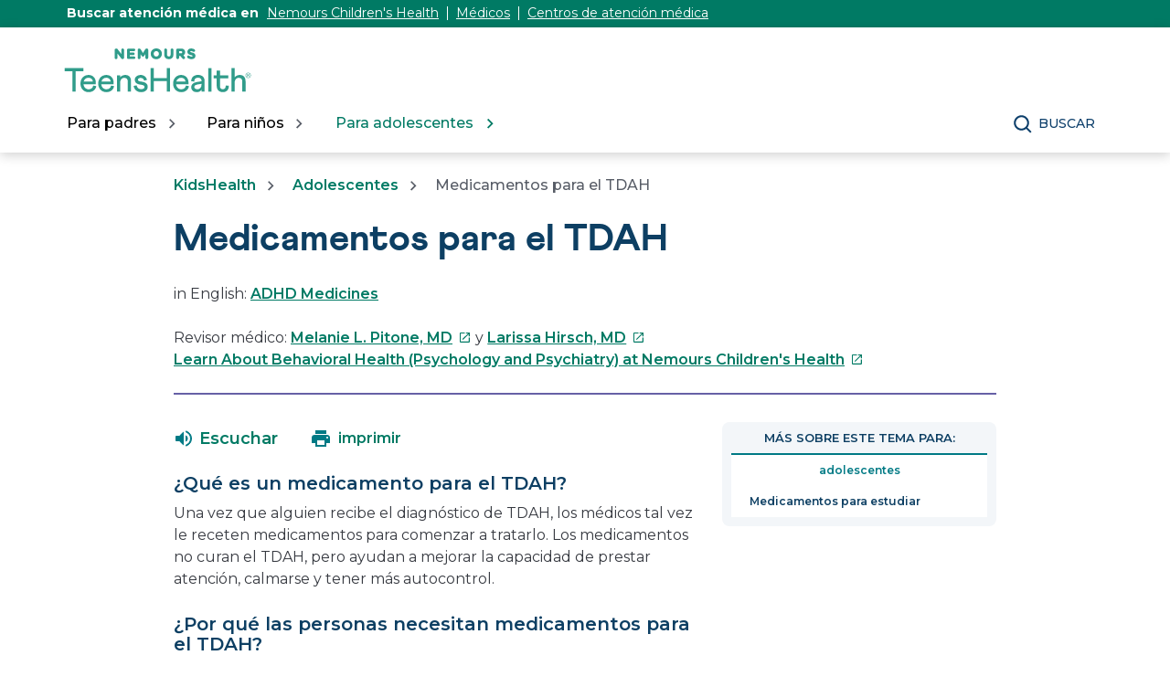

--- FILE ---
content_type: text/html;charset=utf-8
request_url: https://kidshealth.org/es/teens/ritalin.html
body_size: 13941
content:

<!DOCTYPE HTML>

<html lang="es">
    <head>
  
    <!-- Google Fonts -->
    <link rel="preconnect" href="https://fonts.googleapis.com"/>
    <link rel="preconnect" href="https://fonts.gstatic.com" crossorigin/>
    <link href="https://fonts.googleapis.com/css2?family=Montserrat:wght@400;500;600;700&display=swap" rel="stylesheet"/>
    <!-- End Google Fonts -->
    
    
        <script>
            KHAdLanguage ="es";
            KHAdSection ="teen";
            KHAdSubCat = "alf_es_teens_learning";
            KHAdTitle ="medicamentosparaeltdah";
            KHCD = "neurology"; // clinical designation aspect
            KHPCD = "neurology-psychology"; // primary clinical designation aspect
            KHAge = "teen-thirteen-to-nineteen"; // age aspect
            KHGenre = "article"; // genre aspect
            KHPCAFull = "pca_es_teens_neurology"; // full gam tag for aspects
            licName = "KidsHealth";
        </script>
                
                <meta property="og:description" content="Los medicamentos no curan el TDAH, pero sí ayudan a aumentar la capacidad de una persona para prestar atención, tranquilizarse y tener más autocontrol. Este artículo para adolescentes tiene información sobre cómo ayudan los medicamentos para el TDAH."/>

        
        
            
            
            
				
				
				
				<meta property="og:title" content="Medicamentos para el TDAH (para Adolescentes)"/>
				
				
				
				
				
				<meta property="twitter:title" content="Medicamentos para el TDAH (para Adolescentes)"/>
				
                
				<meta property="og:image" content="https://kidshealth.org/content/dam/kidshealth/es/social/T_socialCard_small_es.png"/>
                <meta name="twitter:image" content="https://kidshealth.org/content/dam/kidshealth/es/social/T_socialCard_small_es.png"/>
            
        
            
                <meta property="og:image:type" content="image/png"/>
                <meta property="og:image:width" content="200"/>
                <meta property="og:image:height" content="200"/>
                <meta property="og:image:alt" content="Nemours KidsHealth"/>
                
                <meta name="twitter:card" content="summary"/>               
                <meta name="twitter:description" content="Los medicamentos no curan el TDAH, pero sí ayudan a aumentar la capacidad de una persona para prestar atención, tranquilizarse y tener más autocontrol. Este artículo para adolescentes tiene información sobre cómo ayudan los medicamentos para el TDAH."/>              
                <meta name="twitter:image:alt" content="Nemours KidsHealth"/>
        


        
    
        <!-- Adobe Analytics -->
        <script>
                window.digitalData = window.digitalData || {};
                window.digitalData = {
                    page : {
                        language:'spanish',
                        licensee:'Mothership',
                        pageType:'article',
                        section:'teens',
                        template:'standardTemplate',
                        title:'Medicamentos para el TDAH'
                    }
                };
        </script>
        <!-- End Adobe Analytics -->
    
    <!--/* Adobe Analytics Data Layer for Search Results is handled via search.js */ -->
    

    
        <script src="https://assets.adobedtm.com/60e564f16d33/ac808e2960eb/launch-9661e12d662b.min.js" async></script>
    
  <meta charset="UTF-8"/>
  <meta name="marcTag" content="standardPage/head.html"/>
  
  

  


  
    
    
	 
    
    

  
  <script type="text/javascript">
    window.rsConf = {general: {usePost: true}};
  </script>
  
  <meta name="template" content="standardTemplate"/>
  

  

       
          <meta name="section" content="teens"/>
          <meta name="language" content="spanish"/>
          <meta name="kh_content_type" content="article"/>
          <meta name="fusionDataSource" content="kidshealth"/>
          <meta name="kh_language" content="spanish"/>
          <meta name="kh_section" content="teens"/>
          <meta name="kh_licensee" content="Mothership"/>
		  <meta name="adcondition" content="adhd"/>
		  <meta name="hashID" content="e95b02f40b5e8871192ce7383921221c0a90b145"/>
          <meta name="site" content="MOTHERSHIP"/>
       

      
      
    <meta name="keywords" content="tdah, tda, adhd, add, trastorno, déficit, deficit, atención, atencion, hiperactividad, hiperactivo, hiperactiva, adolescentes, medicinas, medicametos, remedios, ritalina, concerta, daytrana, vyvance, focalin, adderall, dexadrine, kapvey, intuniv, strattera, drogas, estudio, estudiar, psicofármacos, psicofarmacos, mindfulness, conciencia, plena, meditación, meditacion, meditar"/>
    <meta name="description" content="Los medicamentos no curan el TDAH, pero sí ayudan a aumentar la capacidad de una persona para prestar atención, tranquilizarse y tener más autocontrol. Este artículo para adolescentes tiene información sobre cómo ayudan los medicamentos para el TDAH."/>
    <meta name="published_date" content="06/06/2025"/>       
    <meta name="notify" content="n"/>
    <meta name="created-date" content="06/06/2025 "/>
    <meta name="last-modified-date" content="06/06/2025 "/>
    <meta name="viewport" content="width=device-width, initial-scale=1.0"/>
       

    
    <meta name="kh:pageKeywords" content="tdah, tda, adhd, add, trastorno, déficit, deficit, atención, atencion, hiperactividad, hiperactivo, hiperactiva, adolescentes, medicinas, medicametos, remedios, ritalina, concerta, daytrana, vyvance, focalin, adderall, dexadrine, kapvey, intuniv, strattera, drogas, estudio, estudiar, psicofármacos, psicofarmacos, mindfulness, conciencia, plena, meditación, meditacion, meditar"/>
    <meta name="kh:pageDescription" content="Los medicamentos no curan el TDAH, pero sí ayudan a aumentar la capacidad de una persona para prestar atención, tranquilizarse y tener más autocontrol. Este artículo para adolescentes tiene información sobre cómo ayudan los medicamentos para el TDAH."/>
    
    <meta property="kh:pageTitle" content="Medicamentos para el TDAH"/>
    
    
    <meta name="allow-Search" content="true"/>
    <meta name="available-to-MotherShip" content=" true"/>
    <meta name="available-to-Licencesee" content="true"/>
    <meta name="availble-to-XML feed" content=" true"/>
    <meta name="allow-Web-Services" content="true"/>
    <meta name="Author"/>
    <meta name="Aspects"/>
    <meta name="Categories" content="kidshealth:categories/diseases-conditions/learning,kidshealth:categories/your-body/medical-care"/>
    <meta name="Last-Review-By"/>
    
    
    
    
<link rel="stylesheet" href="/etc.clientlibs/kidshealth/clientlibs/clientlib-base.css" type="text/css">
<link rel="stylesheet" href="/etc.clientlibs/kidshealth/clientlibs/clientlib-site.css" type="text/css">
<link rel="stylesheet" href="/etc.clientlibs/kidshealth/clientlibs/clientlib-common.css" type="text/css">
<script type="text/javascript" src="/etc.clientlibs/clientlibs/granite/jquery.js"></script>
<script type="text/javascript" src="/etc.clientlibs/clientlibs/granite/utils.js"></script>
<script type="text/javascript" src="/etc.clientlibs/clientlibs/granite/jquery/granite.js"></script>
<script type="text/javascript" src="/etc.clientlibs/kidshealth/clientlibs/clientlib-base.js"></script>
<script type="text/javascript" src="/etc.clientlibs/kidshealth/clientlibs/clientlibs-js-site.js"></script>




    
    
<script type="text/javascript" src="/etc.clientlibs/kidshealth/clientlibs/clientlib-js-common.js"></script>



    

    
    <link rel="icon" type="image/png" href="/content/dam/kh-reskin/favicon-2.png"/>
    
    
        
            
                
                    <meta property="og:url" content="https://kidshealth.org/es/teens/ritalin.html" x-cq-linkchecker="skip"/>
                    <link rel="canonical" href="https://kidshealth.org/es/teens/ritalin.html"/>
                
                    
                    
                        <link rel="alternate" hreflang="en" href="https://kidshealth.org/en/teens/ritalin.html"/>
                        <link rel="alternate" hreflang="es" href="https://kidshealth.org/es/teens/ritalin.html"/>
                    
                
            
            
            
            
            
        

    
      
        




    
    <script>
      var isEdit = "false";
    </script>
	
	
	
	<title>Medicamentos para el TDAH (para Adolescentes) | Nemours KidsHealth</title>
	
	
</head>

<body class=" mouseUser">

            <!--googleoff:all-->
<div id="skipnavigation"><a id="skippy" class="accessible" href="#thelou">[Skip to Content]</a></div>
<div id="kh-background-overlay" aria-hidden="true" tabindex="-1" style="display: none"> </div>

<div id="khMainContainer" class="standardPageContainer">
    
    
    




    
    
    <div class="header">
	
	
		<header id="kh-header">
			
			<!-- spanish version -->
			<div id="kh-eyebrow-container" class="spanishEyebrow">
				<div id="kh-eyebrow" class="container-width">
					<span>Buscar atención médica en </span>
					<span class="kh-eyebrow-links">
						<a href="https://www.nemours.org?external_id=RE2350835020600" aria-label="Este enlace se abre en una pestaña nueva" target="_blank" class="eb-es-l1">Nemours Children's Health</a>
						<span class="eyebrow-bar eb-es-s1" aria-hidden="true"></span>
						<a href="https://www.nemours.org/find-a-doctor.html?external_id=RE2350835020600" aria-label="Este enlace se abre en una pestaña nueva" target="_blank" class="eb-es-l2">Médicos</a>
						<span class="eyebrow-bar eb-es-s2" aria-hidden="true"></span>
						<a href="https://www.nemours.org/locations.html?external_id=RE2350835020600" aria-label="Este enlace se abre en una pestaña nueva" target="_blank" class="eb-es-l3">Centros de atención médica</a>
					</span>
			
				</div>
			</div>
			<div class="kh-header-container">
				<div id="kh-header-section" class="container-width">
					<div id="kh-header-row-1">
						<div id="kh-logo">
							<a href="/en/teens.html/" target="_self">
								 <img src="/content/dam/kidshealth/nemours-teenshealth-logo.svg" alt="Nemours® TeensHealth Logo"/> 
								
							</a>						
						</div>
						
							
						
						
					</div>
					<div id="kh-header-row-2">
						<nav aria-label="Main">
							<ul id="kh-topnav-tabs" class="kh-mobile-hidden kh-english">
								<li>
									<button id="kh-parents-tab" aria-expanded="false" data-title="Para padres" data-section="parents">
										<span class="kh-section-text">Para padres</span>
									</button>
								</li>
								<li>
									<button id="kh-kids-tab" aria-expanded="false" data-title="Para niños" data-section="kids">
										<span class="kh-section-text">Para niños</span>
									</button>
								</li>
								<li>
									<button id="kh-teens-tab" aria-expanded="false" data-title="Para adolescentes" data-section="teens">
										<span class="kh-section-text">Para adolescentes</span>
									</button>
								</li>
								
							</ul>
						</nav>
						<div id="kh-header-buttons">
							<div id="kh-search">
								<button type="button" data-expanded="false" id="kh-search-icon" class="ctg showOnDesktop">Buscar</button>
							</div>
							<div id="kh-mob-menu-toggle">
								<button data-expanded="false" id="kh-mob-icon" aria-expanded="false"><span class="hideOffScreen">Menu</span></button>
							</div>
						</div>
					</div>
					
					
				</div>
			</div>

			<div id="kh-mob-menu"><!-- note that these are also the desktop menu dropdowns but this container only comes into effect on mobile -->
				<div id="kh-mob-menu-top-row">
					<div id="kh-mob-logo">
						<a href="/en/teens.html/" target="_self">
							 <img src="/content/dam/kidshealth/nemours-teenshealth-logo.svg" alt="Nemours® TeensHealth Logo"/> 
							
						</a>
					</div>
					<div id="kh-mob-close">
						<button id="mob-menu-close">Close Menu</button> 
					</div>
				</div>
				<ul id="kh-mob-menu-buttons">
					<li>
						<button id="mob-butt-parents" aria-expanded="false" data-title="Para padres" data-section="parents">
							<span class="kh-section-text">Para padres</span>
						</button>
						
					</li>
					<li>
						<button id="mob-butt-kids" aria-expanded="false" data-title="Para niños" data-section="kids">
							<span class="kh-section-text">Para niños</span>
						</button>
					</li>
					<li>
						<button id="mob-butt-teens" aria-expanded="false" data-title="Para adolescentes" data-section="teens">
							<span class="kh-section-text">Para adolescentes</span>
						</button>
					</li>
					
					
						
					
					<div class="tabTrap" id="tabTrap_mm" tabindex="-1"></div>
				</ul>
				<div class="kh-section-subnav closedNav" id="kh-parents-subnav" data-section="parents">
					<div class="kh-section-subnav-inner container-width">
						<div class="kh-mob-back">
							<button id="parentsBack" data-section="parents">Volver</button>
						</div>
						<div class="kh-section-subnav-row1">
							<label for="parents-main-nav-list" class="desktop-label">Temas destacados</label>
							<label for="parents-main-nav-list" class="mobile-label">Para padres</label>
						</div>
						<div class="kh-section-subnav-row2">
							<div class="khsr2-left">
								<ul class="kh-subnav-lr" id="parents-main-nav-list">
									
									
										<li class="mob-nav-only"><a class="tertiary-link" href="/en/parents/" lang="en">Parents Home</a></li>
										<li class="mob-nav-only"><a href="/es/parents/">Sitio para padres</a></li>
									
									
										
											<li>
												<a href="/es/parents/general/"> Salud general</a>
											</li>
																			
									
										
											<li>
												<a href="/es/parents/growth/">Crecimiento y desarrollo</a>
											</li>
																			
									
										
											<li>
												<a href="/es/parents/infections/">Infecciones</a>
											</li>
																			
									
										
											<li>
												<a href="/es/parents/medical/">Enfermedades y afecciones</a>
											</li>
																			
									
										
											<li>
												<a href="/es/parents/pregnancy-newborn/">Embarazo y bebé</a>
											</li>
																			
									
										
											<li>
												<a href="/es/parents/nutrition-center/">Nutrición y ejercicio físico</a>
											</li>
																			
									
										
											<li>
												<a href="/es/parents/emotions/">Emociones y conducta</a>
											</li>
																			
									
										
											<li>
												<a href="/es/parents/positive/">Escuela y vida familiar</a>
											</li>
																			
									
										
											<li>
												<a href="/es/parents/firstaid-safe/">Primeros auxilios y seguridad</a>
											</li>
																			
									
										
											<li>
												<a href="/es/parents/system/">Médicos y hospitales</a>
											</li>
																			
									
										
											<li>
												<a href="/es/parents/videos/">Videos</a>
											</li>
																			
									
										
											<li>
												<a href="/es/parents/play-learn-center/">Jugar y aprender</a>
											</li>
																			
									
									<li class="mob-nav-only"><a class="tertiary-link" href="/es/parents/all-categories.html">Buscar por temas</a></li>
									<li class="mob-nav-only"><a class="tertiary-link" href="/es/parents/centers/center.html">Centros de información</a></li>
								</ul>
							</div>
							<div class="khsr2-right">
								<a href="/es/parents/worrying.html">
									<span class="khsr2-r-c1"><img src="/content/dam/kidshealth/menu-promo-daughter-hugging-dad.jpeg"/></span>
									<span class="khsr2-r-c2">
										<span class="khsr2-2-c2-heading">Cuando los niños se preocupan, los padres pueden servir de apoyo emocional.</span>
										<span class="khsr2-r-c2-r1"></span>
										<span class="khsr2-r-c2-r2 tertiary-link-partial">He aquí cómo hacerlo</span>
									</span>
								</a>
							</div>
						</div>
						<div class="kh-section-subnav-row3 desk-nav-only">
							<div class="khsr3-left">
								<ul>
									<li><a class="tertiary-link" href="/en/parents/">Parents Home</a></li>
									<li><a class="tertiary-link" href="/es/parents/" lang="es">Sitio para padres</a></li>
									<li><a class="tertiary-link" href="/es/parents/all-categories.html">Buscar por temas</a></li>
									<li><a class="tertiary-link" href="/es/parents/centers/center.html">Centros de información</a></li>
								</ul>
							</div>
							<div class="khsr3-right">
								<div class="tabTrap" id="tabTrap_parents" tabindex="-1"></div>
							</div>
						</div>
					</div>
				</div>
				<div class="kh-section-subnav closedNav" id="kh-kids-subnav" data-section="kids">
					<div class="kh-section-subnav-inner container-width">
						<div class="kh-mob-back">
							<button id="kidsBack" data-section="kids">Volver</button>
						</div>
						<div class="kh-section-subnav-row1">
							<label for="kids-main-nav-list" class="desktop-label">Temas destacados</label>
							<label for="kids-main-nav-list" class="mobile-label">Para niños</label>
						</div>
						<div class="kh-section-subnav-row2">
							<div class="khsr2-left">
								<ul class="kh-subnav-lr" id="kids-main-nav-list">
									
									
										<li class="mob-nav-only"><a class="tertiary-link" href="/en/kids/" lang="en">Kids Home</a></li>
										<li class="mob-nav-only"><a href="/es/kids/">Sitio para niños</a></li>
									
									
										<li>
											
											
												<a href="/es/kids/htbw/">Cómo funciona tu cuerpo</a>
											
										</li>
									
										<li>
											
											
												<a href="/es/kids/grow/">Pubertad y crecimiento</a>
											
										</li>
									
										<li>
											
											
												<a href="/es/kids/stay-healthy/">Mantenerse sano</a>
											
										</li>
									
										<li>
											
											
												<a href="/es/kids/watch/">Mantenerse a salvo</a>
											
										</li>
									
										<li>
											
											
												<a href="/es/kids/health-problems/">Problemas de salud</a>
											
										</li>
									
										<li>
											
											
												<a href="/es/kids/ill-injure/">Enfermedades y lesiones</a>
											
										</li>
									
										<li>
											
											
												<a href="/es/kids/stress-center/">Centro de reducción del estrés</a>
											
										</li>
									
										<li>
											
											
												<a href="/es/kids/feel-better/">Gente, lugares y cosas que ayudan</a>
											
										</li>
									
										<li>
											
											
												<a href="/es/kids/feeling/">Sentimientos</a>
											
										</li>
									
										<li>
											
											
												<a href="/es/kids/talk/">Preguntas y respuestas</a>
											
										</li>
									
										<li>
											
											
												<a href="/es/kids/videos/">Videos</a>
											
										</li>
									
									<li class="mob-nav-only"><a class="tertiary-link" href="/es/kids/all-categories.html">Buscar por temas</a></li>
									<li class="mob-nav-only"><a class="tertiary-link" href="/es/kids/centers/center.html">Centros de información</a></li>	
								</ul>
							</div>
							<div class="khsr2-right">
								<a href="/es/kids/5-steps.html">
									<span class="khsr2-r-c1"><img src="/content/dam/kidshealth/menu-promo-kid-meditation.jpeg"/></span>
									<span class="khsr2-r-c2">
										<span class="khsr2-2-c2-heading">Hay cosas que te pueden ayudar a superar los momentos estresantes.</span>
										<span class="khsr2-r-c2-r1"></span>
										<span class="khsr2-r-c2-r2 tertiary-link-partial">Descubre cuáles son</span>
									</span>
								</a>
							</div>
						</div>
						<div class="kh-section-subnav-row3 desk-nav-only">
							<div class="khsr3-left">
								<ul>
									<li><a class="tertiary-link" href="/en/kids/">Kids Home</a></li>
									<li><a class="tertiary-link" href="/es/kids/" lang="es">Sitio para niños</a></li>
									<li><a class="tertiary-link" href="/es/kids/all-categories.html">Buscar por temas</a></li>
									<li><a class="tertiary-link" href="/es/kids/centers/center.html">Centros de información</a></li>
								</ul>
							</div>
							<div class="khsr3-right">
								<div class="tabTrap" id="tabTrap_kids" tabindex="-1"></div>
							</div>
						</div>
					</div>
				</div>
				<div class="kh-section-subnav closedNav" id="kh-teens-subnav" data-section="teens">
					<div class="kh-section-subnav-inner container-width">
						<div class="kh-mob-back">
							<button id="teensBack" data-section="teens">Volver</button>
						</div>
						<div class="kh-section-subnav-row1">
							<label for="teens-main-nav-list" class="desktop-label">Temas destacados</label>
							<label for="teens-main-nav-list" class="mobile-label">Para adolescentes</label>
						</div>
						<div class="kh-section-subnav-row2">
							<div class="khsr2-left">
								<ul class="kh-subnav-lr" id="teens-main-nav-list">
									
									
										<li class="mob-nav-only"><a class="tertiary-link" href="/en/teens/" lang="en">Teens Home</a></li>
										<li class="mob-nav-only"><a href="/es/teens/">Sitio para adolescentes</a></li>
																
									
										<li>
											
											
												<a href="/es/teens/your-body/">Cuerpo</a>
											
										</li>
									
										<li>
											
											
												<a href="/es/teens/your-mind/">Mente</a>
											
										</li>
									
										<li>
											
											
												<a href="/es/teens/sexual-health/">Salud sexual</a>
											
										</li>
									
										<li>
											
											
												<a href="/es/teens/food-fitness/">Alimentos y ejercicio físico</a>
											
										</li>
									
										<li>
											
											
												<a href="/es/teens/diseases-conditions/">Enfermedades y afecciones</a>
											
										</li>
									
										<li>
											
											
												<a href="/es/teens/infections/">Infecciones</a>
											
										</li>
									
										<li>
											
											
												<a href="/es/teens/drug-alcohol/">Drogas y alcohol</a>
											
										</li>
									
										<li>
											
											
												<a href="/es/teens/school-jobs/">Escuela y trabajos</a>
											
										</li>
									
										<li>
											
											
												<a href="/es/teens/sports-center/">Deportes</a>
											
										</li>
									
										<li>
											
											
												<a href="/es/teens/expert/">Respuestas de los expertos</a>
											
										</li>
									
										<li>
											
											
												<a href="/es/teens/safety/">Mantenerse a salvo</a>
											
										</li>
									
										<li>
											
											
												<a href="/es/teens/videos/">Videos</a>
											
										</li>
									
									<li class="mob-nav-only"><a class="tertiary-link" href="/es/teens/all-categories.html">Buscar por temas</a></li>
									<li class="mob-nav-only"><a class="tertiary-link" href="/es/teens/centers/center.html">Centros de información</a></li>
								</ul>
							</div>
							<div class="khsr2-right">
								<a href="/es/teens/talk-depression.html">
									<span class="khsr2-r-c1"><img src="/content/dam/kidshealth/menu-promo-father-son-talking.jpeg"/></span>
									<span class="khsr2-r-c2">
										<span class="khsr2-2-c2-heading">Si te sientes deprimido o solo, hablar con tus padres podría ser un buen primer paso.</span>
										<span class="khsr2-r-c2-r1"></span>
										<span class="khsr2-r-c2-r2 tertiary-link-partial">Cómo hablar con tus padres</span>
									</span>
								</a>
							</div>
						</div>
						<div class="kh-section-subnav-row3 desk-nav-only">
							<div class="khsr3-left">
								<ul>
									<li><a class="tertiary-link" href="/en/teens/">Teens Home</a></li>
									<li><a class="tertiary-link" href="/es/teens/" lang="es">Sitio para adolescentes</a></li>
									<li><a class="tertiary-link" href="/es/teens/all-categories.html">Buscar por temas</a></li>
									<li><a class="tertiary-link" href="/es/teens/centers/center.html">Centros de información</a></li>
								</ul>
							</div>
							<div class="khsr3-right">
								<div class="tabTrap" id="tabTrap_teens" tabindex="-1"></div>
							</div>
						</div>
					</div>
				</div>
			</div>

			<div id="kh-search-area" role="dialog" aria-label="Search" class="closedSearch">
				<form id="searchform" name="searchform" method="get" role="search" action="/es/searchresults.html" actionpath="/es/searchresults.html" class="container-width noSuggs">
					<input type="hidden" name="search" value="y"/><label for="q" class="hideOffScreen">Search KidsHealth library</label>
					<div class="easy-autocomplete" style="width: 100px;">
					<!-- spanish -->
						<input type="text" maxlength="256" id="q" name="q" placeholder="Buscar" onfocus="clearText(this)" onblur="clearText(this)" role="combobox" autocomplete="off" lang="es" required="required" aria-expanded="false" tabindex="0"/>
					
					
						
						<div class="easy-autocomplete-container" id="eac-container-q">
							<ul role="listbox"></ul>
						</div>
					</div>
					<script>
						
					</script>
					<input type="hidden" name="datasource" value="kidshealth"/><input type="hidden" name="start" value="0"/><input type="hidden" name="rows" value="10"/> <input type="hidden" name="section" value="parents_teens_kids"/>
					<div id="searchSelectBox">
						<select id="searchLangSelector" name="lang">
						<!-- spanish -->
							<option value="english" id="kh-search-lang-sel-en">English</option>
							<option value="spanish" id="kh-search-lang-sel-es" selected="selected">Espa&#241ol</option>
						
						
							
						</select>
					</div>
					<input type="button" value="search" id="searchButton" role="button" onclick="searchurl();"/>
					<!-- <div id="nullfield" style="display:none;"><span id="validationMessage"></span></div> -->
					<div id="validationfield">
						<span id="validationMessage"> </span>
					</div>
					<div id="suggsAnnounce" aria-live="polite" role="status" class="hideOffScreen"></div>
				</form>
				<div class="tabTrap" id="tabTrap_search" tabindex="-1"></div>
			</div>
		<script>NS_CSM_td=391505661;NS_CSM_pd=275116665;NS_CSM_u="/clm10";NS_CSM_col="AAAAAAXtevmN4mmY8Y/J/6Qm5j/0rEgQ0aZULagZnrq73TXnSA8nd/CWDNNmEi4WGz/7LuY=";</script><script type="text/javascript">function sendTimingInfoInit(){setTimeout(sendTimingInfo,0)}function sendTimingInfo(){var wp=window.performance;if(wp){var c1,c2,t;c1=wp.timing;if(c1){var cm={};cm.ns=c1.navigationStart;if((t=c1.unloadEventStart)>0)cm.us=t;if((t=c1.unloadEventEnd)>0)cm.ue=t;if((t=c1.redirectStart)>0)cm.rs=t;if((t=c1.redirectEnd)>0)cm.re=t;cm.fs=c1.fetchStart;cm.dls=c1.domainLookupStart;cm.dle=c1.domainLookupEnd;cm.cs=c1.connectStart;cm.ce=c1.connectEnd;if((t=c1.secureConnectionStart)>0)cm.scs=t;cm.rqs=c1.requestStart;cm.rss=c1.responseStart;cm.rse=c1.responseEnd;cm.dl=c1.domLoading;cm.di=c1.domInteractive;cm.dcls=c1.domContentLoadedEventStart;cm.dcle=c1.domContentLoadedEventEnd;cm.dc=c1.domComplete;if((t=c1.loadEventStart)>0)cm.ls=t;if((t=c1.loadEventEnd)>0)cm.le=t;cm.tid=NS_CSM_td;cm.pid=NS_CSM_pd;cm.ac=NS_CSM_col;var xhttp=new XMLHttpRequest();if(xhttp){var JSON=JSON||{};JSON.stringify=JSON.stringify||function(ob){var t=typeof(ob);if(t!="object"||ob===null){if(t=="string")ob='"'+ob+'"';return String(ob);}else{var n,v,json=[],arr=(ob&&ob.constructor==Array);for(n in ob){v=ob[n];t=typeof(v);if(t=="string")v='"'+v+'"';else if(t=="object"&&v!==null)v=JSON.stringify(v);json.push((arr?"":'"'+n+'":')+String(v));}return(arr?"[":"{")+String(json)+(arr?"]":"}");}};xhttp.open("POST",NS_CSM_u,true);xhttp.send(JSON.stringify(cm));}}}}if(window.addEventListener)window.addEventListener("load",sendTimingInfoInit,false);else if(window.attachEvent)window.attachEvent("onload",sendTimingInfoInit);else window.onload=sendTimingInfoInit;</script></header>
	
	
    

</div>



    
    <div id="mainContentContainer" class="kh-article-page">
        <div id="thelou" tabindex="-1"> </div>
        <main id="khMSMain" class="content-width">
            <div id="khContentTitleBlock">
                
                
<nav aria-label="Breadcrumbs">
  <div id="breadcrumbsContainer">
		<ul id="breadcrumbs">
      <li> <a href="/es"> KidsHealth</a></li>
      <li> <a href="/es/teens/"> Adolescentes</a></li>
			<li>  Medicamentos para el TDAH</li>
    </ul>
   </div>
   </nav>

                
                <div id="khContentHeading" class="ar">
                    <h1>Medicamentos para el TDAH</h1>
                </div>
                
                
    <div id="languagePairLink" class="rs_skip" lang="en">
        in English: <a href="/en/teens/ritalin.html">ADHD Medicines</a>
    </div>

                
                
                <div>


 <div id="reviewerBoxTop">
    <div id="reviewedByTop">
        Revisor médico: <a href="https://www.nemours.org/about/kidshealth-medical-editors.html" target="_blank">Melanie L. Pitone, MD<span class="hideOffScreen">Este enlace se abre en una pestaña nueva</span></a>
        
        y
        <a href="https://www.nemours.org/about/kidshealth-medical-editors.html" target="_blank">Larissa Hirsch, MD<span class="hideOffScreen">Este enlace se abre en una pestaña nueva</span></a>
        
      </div>
   </div>
   
  
</div>
                
                
                <div>

<div id="departmentSpecialty">
    <a href="https://www.nemours.org/services/child-psychology.html" class="rev-multi" target="_blank">Learn About Behavioral Health (Psychology and Psychiatry) at Nemours Children&#39;s Health<span class="hideOffScreen">Este enlace se abre en una pestaña nueva</span></a>
</div>

</div>
                
            </div>
            <div id="khcontent">
                <div id="khcontent_article" class="khLeft">
                    <span class="ISI_MESSAGE"><!-- The following article is from KidsHealth. Medicamentos para el TDAH--></span>
                    
                    

	
		
		
		
		
		<ul id="msArticleControls">
			
				<li class="ac-readspeaker">
					<div class="rs_skip rs_skip_en rsbtn_kidshealth rs_preserve" id="readspeaker_button1">
						<a onclick="rsUsed('1')" rel="nofollow" class="rsbtn_play rses" title="Escucha esta página utilizando ReadSpeaker" href="//app-na.readspeaker.com/cgi-bin/rsent?customerid=5202&lang=es_us&readid=khcontent_article&url=kidshealth.org/es/teens/ritalin.html" data-rsevent-id="rs_886605" role="button">
							<span class="rsbtn_left rspart">
								<span class="rsbtn_text">
									
									
										<span class="readspeakerLauncher">Escuchar</span>
									
								</span>
							</span>
							<span class="rsbtn_right rsplay rspart"></span>
						</a>
						<div class="rsbtn_exp rsimg rspart">
							<span class="rsbtn_box">
								<button onclick="javascript:void(0);" class="rsbtn_pause rsimg rspart rsbutton" title="Play" data-rsphrase-pause="Pause" data-rsphrase-play="Play" data-rsevent-id="rs_249118">
									
									
										<span class="rsbtn_btnlabel">tocar</span>
										
								</button>
								<button onclick="javascript:void(0);" class="rsbtn_stop rsimg rspart rsbutton" title="Stop" data-rsevent-id="rs_658053">
									<span class="rsbtn_btnlabel">Stop</span>
								</button>
								<span class="rsbtn_progress_container rspart" data-readspeaker-slider-id-="data-readspeaker-slider-parent-data-readspeaker-slider-id-10734" data-rsevent-id="rs_215867" style="">
									<span class="rsbtn_progress_played" style="width: 0%;"></span>
									<span data-readspeaker-slider-id-="data-readspeaker-slider-id-10734" class="rsbtn_progress_handle rsimg" data-rsevent-id="rs_948321" style="left: 0px;"><a href="javascript:void(0);" role="slider" class="keyLink" style="display:block; border:0;" title="Seek bar" aria-label="Seek bar" aria-orientation="horizontal" aria-valuemin="0" aria-valuemax="100" aria-valuenow="0" data-rsevent-id="rs_781294">&nbsp;</a></span></span>
								<button onclick="ariaVolume();" onfocus="ariaVolume();" onblur="ariaVolume();" onfocusout="ariaVolume();" id="thisRSVolume" class="rsbtn_volume rsimg rspart rsbutton" title="Volume" aria-expanded="false" tabindex="0" data-rsevent-id="rs_224875">
									<span class="rsbtn_btnlabel">Volume</span>
								</button>
								<span class="rsbtn_volume_container rspart" id="thisRSVolumneContainer" style="display: none">
									<span class="rsbtn_volume_slider" data-readspeaker-slider-id-="data-readspeaker-slider-parent-data-readspeaker-slider-id-14810" data-rsevent-id="rs_323957"><span data-readspeaker-slider-id-="data-readspeaker-slider-id-14810" class="rsbtn_volume_handle rsimg" data-rsevent-id="rs_195035"><a href="javascript:void(0);" role="slider" class="keyLink" style="display:block; border:0;" title="Change volume" aria-label="Change volume" aria-orientation="vertical" aria-valuemin="0" aria-valuemax="5" aria-valuenow="5" data-rsevent-id="rs_455317">&nbsp;</a></span></span>
								</span>
								<a href="//app-na.readspeaker.com/cgi-bin/rsent?customerid=5202&amp;lang=es_us&amp;readid=khcontent_article&amp;url=kidshealth.org/es/teens/ritalin.html&amp;audiofilename=KidsHealth_&amp;save=1" target="rs" class="kh_rs_download rsimg rspart rsbutton" title="mp3">
									<span class="rsbtn_btnlabel">mp3</span>
								</a>
								<button onclick="javascript:void(0);" class="rsbtn_settings rsimg rspart rsbutton" title="Settings" data-rsevent-id="rs_442984">
									<span class="rsbtn_btnlabel">Settings</span>
								</button>
								<button class="rsbtn_closer rsimg rspart rsbutton" title="Close Player" data-rsevent-id="rs_377229">
									<span class="rsbtn_btnlabel">Close Player</span>
								</button>
								<span class="rsdefloat"></span>
							</span>
						</div>
					</div>
				</li>
			
			<li class="ac-textSize">
				<div id="kh-text-sizer">
					<button id="kh-text-sizer-largest" onclick="textSizer('3');">
						<span class="hideOffScreen">Larger text size</span>
					</button>
					<button id="kh-text-sizer-larger" onclick="textSizer('2');">
						<span class="hideOffScreen">Large text size</span>
					</button>
					<button id="kh-text-sizer-regular" onclick="textSizer('1');">
						<span class="hideOffScreen">Regular text size</span>
					</button>
				</div>
			</li>
			<li class="ac-print">
				<div id="kh-print-button">
					<a onclick='printWindow1(this.href); return false; rel=&quot;nofollow&quot;' tabindex="0">
							
						
							<span class="printLabel printLabelES">imprimir</span>
							
					</a>
				</div>
			</li>
		</ul>
	

<!--googleoff:all-->
                    
                    <!--googleoff:all-->
                    
                    
                    <div>

    
    
    
    <div class="cmp-container">
        
        <div class="rte-image">    







<!--<sly data-sly-test.buttonBorder="khb-noborder"></sly> -->







 <h3>¿Qué es un medicamento para el TDAH?</h3> 
<p>Una vez que alguien recibe el diagnóstico de TDAH, los médicos tal vez le receten medicamentos para comenzar a tratarlo. Los medicamentos no curan el TDAH, pero ayudan a mejorar la capacidad de prestar atención, calmarse y tener más autocontrol.</p> 
<h3>¿Por qué las personas necesitan medicamentos para el TDAH?</h3> 
<p>No todas las personas con TDAH necesitan medicamentos. Pero los medicamentos pueden ayudar a la mayoría de las personas con TDAH a estar concentradas durante más tiempo, a escuchar más y moverse menos.</p> 
<p>Las personas también se benefician con la <a href="/es/teens/adhd-therapy.html">terapia</a> para aprender y poner en práctica habilidades como mantenerse organizado, manejar el trabajo de la escuela y hacer frente al estrés. Los medicamentos no son un atajo para dominar estas habilidades. Pero ayudan a las personas a mantenerse enfocadas para aprenderlas.</p> 
<h3>¿Cómo actúa el medicamento para el TDAH?</h3> 
<p>Los medicamentos para el TDAH mejoran la atención ayudando a las sustancias químicas del cerebro a funcionar mejor.</p> 
<p>Los medicamentos actúan sobre dos sustancias químicas del cerebro: la dopamina y la norepinefrina (o noradrenalina). Estas sustancias químicas afectan la atención y la concentración de una persona.</p> 
<h3>¿De qué manera toman medicamentos para el TDAH las personas?</h3> 
<p>Las personas con TDAH pueden tomar diferentes medicamentos. Todos los medicamentos necesitan una receta y algunos se toman por vía oral (por boca). Estos medicamentos vienen en forma de tableta para tragar, mascar o disolver, o en forma de cápsulas para tragar o para abrir y esparcir sobre los alimentos. Algunos vienen en forma líquida o como un parche que se coloca sobre la piel.</p> 
<p>Las personas suelen tomar medicamentos para el TDAH una o dos veces al día, según el medicamento.</p> 
<h4>Estimulantes</h4> 
<p>Estos medicamentos incluyen el metilfenidato (algunas marcas comerciales son Ritalin, Concerta, Focalin y Daytrana) y las anfetaminas (por ejemplo, Adderall, Dexedrine y Vyvanse).</p> 
<p>Los medicamentos comienzan a hacer efecto en cuanto los tomas. La duración del efecto depende del medicamento:</p> 
<ul class="kh_longline_list"> 
 <li><strong>Las fórmulas de corta duración</strong> actúan durante aproximadamente 3 a 6 horas.</li> 
 <li><strong>Las fórmulas de acción prolongada</strong> permanecen en el organismo hasta durante 12 horas. Pueden resultar útiles para las personas que tienen un día escolar prolongado y necesitan el medicamento para permanecer concentradas y realizar la tarea o las actividades posteriores a la escuela.</li> 
</ul> 
<h4>No estimulantes</h4> 
<p>Entre estos medicamentos, se incluyen la atomoxetina (Strattera), la clonidina (Kapvay), la guanfacina (Intuniv) y la viloxacina (Quelbree). Los medicamentos no estimulantes pueden tardar hasta varias semanas en empezar a surtir efecto. Una vez transcurrido este tiempo, actúan durante 24 horas.</p> 
<p>Antes de recetar un medicamento, el equipo de atención médica te preguntará si estás tomando otro medicamento. Esto incluye medicamentos de venta sin receta y suplementos (como las vitaminas y las hierbas medicinales). El equipo de atención médica también desea saber acerca de los antecedentes médicos de tu familia, en especial si algún integrante de tu familia tiene o tuvo una enfermedad cardíaca.</p> 
<p>Los médicos suelen comenzar recetando una dosis baja de un estimulante. Si estás tomando un nuevo medicamento para el TDAH o una nueva dosis, el médico querrá que tú y tus padres observen y determinen si el medicamento te ayuda con los síntomas.</p> 
<p>Las personas responden de diferente forma a los medicamentos. Si el primer medicamento no parece tener efecto, incluso en las dosis más elevadas, entonces el médico tal vez pruebe con otro medicamento. Algunas personas necesitan tomar más de un medicamento para el TDAH para obtener mejores resultados.</p> 
<h3>¿Qué más puedo hacer?</h3> 
<p>Si tomas un nuevo medicamento para el TDAH, tú y tus padres deben estar atentos a los efectos secundarios. El médico ajustará la dosis y la frecuencia con la que tomas el medicamento según la eficacia del medicamento y si tienes efectos secundarios.</p> 
<p>Es posible que debas visitar varias veces al médico durante semanas o meses para encontrar el medicamento y la dosis adecuados. Después de esto, el equipo médico querrá verte cada 3 a 6 meses.</p> 
<p>Es importante acudir a todas las visitas de seguimiento para que el equipo médico pueda controlar tu altura, peso, presión arterial y frecuencia cardíaca. El equipo médico también controlará los efectos secundarios y ajustará la dosis de medicamento, según sea necesario.</p> 
<p>Para prevenir los problemas, haz siempre estas cosas cuando tomes medicamentos para el TDAH:</p> 
<ul class="kh_longline_list"> 
 <li>Toma la dosis recomendada.</li> 
 <li>Toma cada medicamento en el horario indicado.</li> 
 <li>Habla con el médico antes de dejar de tomar un medicamento o cambiar la dosis.</li> 
 <li>Conserva todos los medicamentos en un lugar seguro, donde ninguna otra persona pueda acceder a ellos.</li> 
 <li>No le des tu medicamento a ninguna otra persona.</li> 
</ul> 
<p>El medicamento es solo una parte del tratamiento para el TDAH. El tratamiento también puede incluir terapia, apoyo de los padres y apoyo de la escuela. El medicamento funciona mejor cuando los padres, los maestros y los terapeutas te ayudan a aprender habilidades sociales, emocionales y de conducta que no te resultan fáciles debido al TDAH.</p> 
<h3>¿Existe algún riesgo?</h3> 
<p>Al igual que cualquier otro medicamento, los medicamentos para el TDAH pueden tener efectos secundarios. Sin embargo, no todas las personas experimentan efectos secundarios.</p> 
<p>Los efectos secundarios más frecuentes son la falta de apetito y las dificultades para conciliar el sueño. Otros efectos secundarios de los medicamentos para el TDAH incluyen nerviosismo, irritabilidad, mal humor, dolor de cabeza, dolor de estómago, ritmo cardíaco acelerado y presión arterial elevada.</p> 
<p>Los efectos secundarios suelen presentarse en los primeros días de comenzar a tomar un nuevo medicamento o una dosis más elevada. Suelen desaparecen por sí solos después de unos pocos días o semanas de tomar la medicación, a medida que el cuerpo se va adaptando al medicamento.</p> 
<p>Si un efecto secundario no desaparece, el médico puede optar por bajar la dosis o por abandonar ese medicamento y probar otro. Los medicamentos para el TDAH solo permanecen en el organismo durante unas pocas horas; por lo tanto, los efectos secundarios desaparecen a medida que el medicamento se va del cuerpo.</p> 
<p>El equipo médico te dará más información acerca de los posibles efectos secundarios de los medicamentos específicos que te receten. Si notas algo que te preocupa, díselo a tus padres y habla inmediatamente con el médico.</p> 
<p>A algunas personas no les gusta la idea de tomar medicamentos para el TDAH. Pero el medicamento adecuado puede marcar una gran diferencia. Habla con el médico si algo te preocupa. Hazle preguntas. El equipo médico te puede ayudar a ti y a tus padres a decidir si es conveniente que pruebes un medicamento para el TDAH.</p>




	



    


</div>

        
    </div>

</div>
                    
                    
                    

    <div id="reviewerBox">
    
        <div id="reviewedBy"><strong>Revisor médico:  </strong><a href="https://www.nemours.org/about/kidshealth-medical-editors.html" class="vcard-link" target="_blank">Melanie L. Pitone, MD<span class="hideOffScreen">Este enlace se abre en una pestaña nueva</span></a>
        
	        y
	        <a href="https://www.nemours.org/about/kidshealth-medical-editors.html" class="vcard-link" target="_blank">Larissa Hirsch, MD<span class="hideOffScreen">Este enlace se abre en una pestaña nueva</span></a>
        
        </div>
    
   
	 
		<div id="reviewedDate">Fecha de revisión: abril de 2023</div>
   
   </div>
   

                    
                    <span class="ISI_MESSAGE">
                        <!--Thank you for listening to this KidsHealth audio cast. The information you heard, is for educational purposes only. If you need medical advice, diagnoses, or treatment, consult your doctor. This audio cast is Copyrighted by KidsHealth and The Nemours Foundation. All rights are reserved. Visit w w w dot KidsHealth dot org for more.-->
                    </span>
                </div>
                <div id="khcontent_article_aside" class="khRight">
                    
                    <div>
	
	
	
	
	<aside aria-labelledby="moreOnThisTopicHeader">
        <div id="kh-mott-box">
			<h2 id="moreOnThisTopicHeader" class="JSMott">MÁS SOBRE ESTE TEMA PARA:</h2>
			<ul id="kh-mott-tabs" role="tablist" class="JSMott">
				
				
				
				<li data-section="teens" role="presentation"><button type="button" role="tab" aria-controls="teens_panel" id="teens_tab" tabindex="-1" aria-selected="false">adolescentes</button></li>
				
			</ul>
			
			
			<div id="teens_panel" role="tabpanel" aria-labelledby="teens_tab">
			<h2 class="sansJSMott">MÁS SOBRE ESTE TEMA<br/>para adolescentes</h2>
				<ul id="kh-mott-teens-links" class="kh-mott-links">
					
						<li>
							 <a href="/es/teens/study-drugs.html"> Medicamentos para estudiar </a> 
						</li>
					
				</ul>
			</div>
			
			<button id="kh-mott-toggle" class="kh-mott-toggle-span" data-expanded="false">ver más</button>
			
			
		</div>
	</aside>
	
</div>



                    
                    
                        
                    
                </div>
            </div>
            
            


    <script>
        shPage = window.location.href;
        //shPage = '/en/parents/';
        shTitle = "Medicamentos para el TDAH";
        shDesc = "";
        //fbID = '87302104747';
        //fbID = '1188285045291657';
        fbShareLoc = 'https://www.facebook.com/sharer.php?u='+shPage;
        //fbShareLoc = 'https://www.facebook.com/dialog/share?app_id='+fbID+'&display=popup&href='+shPage;
        twShareLoc = 'https://twitter.com/intent/tweet?text='+shTitle+'&url='+shPage;
        pinShareLoc = 'https://pinterest.com/pin-builder/?url='+shPage+''

        function fbShare() {
            window.open(fbShareLoc,'fbPop','width=600,height=400,scrollbars=auto');
        }

        function twShare() {
            window.open(twShareLoc,'twPop','width=600,height=400,scrollbars=auto');
        }

        function pinShare() {
            window.open(pinShareLoc,'twPop','width=920,height=480,scrollbars=auto');
        }
    </script>
    
        <aside aria-label="Share this page">
            <div id="kh-sharing">
                <label for="kh-share">
                    
                    Compartir:
                </label>
                <ul id="kh-share">
                    <li>
                        <button onclick="fbShare();" class="kh-share kh-facebook">
                            <span class="srText">
                                
                                Compartir en Facebook
                            </span>
                        </button>
                    </li>
                    <li>
                        <button onclick="twShare();" class="kh-share kh-twitter">
                            <span class="srText">
                                
                                Compartir en Twitter
                            </span>
                        </button>
                    </li>
                    <li>
                        <button onclick="pinShare();" class="kh-share kh-pinterest">
                            <span class="srText">
                                
                                Compartir en Pinterest
                            </span>
                        </button>
                    </li>
                </ul>
            </div>
        </aside>
    





     
        
            
                <div id="kh_related_categories_container">
                
                    
                    
                         
                        <h2 id="kh_RC_heading">TEMAS RELACIONADOS</h2>
                    
                
                    <ul id="kh_RC_list">
                    
                        <li><a href="/es/teens/diseases-conditions/learning.html">Trastornos del aprendizaje</a></li>
                    
                        <li><a href="/es/teens/your-body/medical-care.html">Obtención de atención médica</a></li>
                    
                    </ul>
                </div>
            
        
    

            
        </main>
        <span class="medicalcoding" style="display: none;">/content/kidshealth/misc/medicalcodes/teens/articles/ritalin</span>
    </div>

    
    
    




    
    
    <div class="footer">
	
	
		<footer>
			<div id="kh-footer">
				<div class="kh-container">
					<div id="footerRows" class="container-width">
						<div id="footerRow1">
							<nav aria-label="site info">
								<div id="footer-col1">
									<h5 id="col1H" class="footerColumnHeading">Quiénes somos</h5>
									<ul id="col1UL" class="footerList">
										
											<li>
												
												
													
													
														<a href="/en/parents/about.html">Nemours KidsHealth</a>
													
												
											</li>
										
									</ul>
								</div>
								<div id="footer-col2">
									<h5 id="col2H" class="footerColumnHeading">Trabajar Con Nosotros</h5>
									<ul id="col2UL" class="footerList">
										
											<li>
												
												
													
													
														<a href="/en/parents/partners.html">Asociaciones</a>
													
												
											</li>
										
											<li>
												
												
													
													
														<a href="/en/parents/editorial-policy.html">Política editorial</a>
													
												
											</li>
										
											<li>
												
												
													
													
														<a href="/en/parents/permissions-guidelines.html">Permisos de uso</a>
													
												
											</li>
										
											<li>
												
												
													
													
														<a href="/es/teens/general-information/contact-us">Contactar</a>
													
												
											</li>
										
									</ul>
								</div>
								<div id="footer-col3">
									<h5 id="col3H" class="footerColumnHeading">Avisos legales y de privacidad</h5>
									<ul id="col3UL" class="footerList">
										
											<li>
												
												
													
													
														<a href="/en/parents/policy.html">Política de privacidad y términos de uso</a>
													
												
											</li>
										
											<li>
												
												
													
													
														<a href="/es/parents/nondiscrimination.html">Aviso de no discriminación</a>
													
												
											</li>
										
									</ul>
								</div>
								<div id="footer-col4">
									<h5 id="col4H" class="footerColumnHeading">Buscar por temas</h5>
									<ul id="col4UL" class="footerList">
										
											<li>
												
												
													
													
														<a href="/es/parents/all-categories.html">Para padres</a>
													
												
											</li>
										
											<li>
												
												
													
													
														<a href="/es/kids/all-categories.html">Para niños</a>
													
												
											</li>
										
											<li>
												
												
													
													
														<a href="/es/teens/all-categories.html">Para adolescentes</a>
													
												
											</li>
										
									</ul>
									<h5 id="col4bH" class="footerColumnHeading">Centros de información</h5>
									<ul id="col4bUL" class="footerList">
										
											<li>
												
												
													
													
														<a href="/es/parents/centers/center.html">Para padres</a>
													
												
											</li>
										
											<li>
												
												
													
													
														<a href="/es/kids/centers/center.html">Para niños</a>
													
												
											</li>
										
											<li>
												
												
													
													
														<a href="/es/teens/centers/center.html">Para adolescentes</a>
													
												
											</li>
										
									</ul>
								</div>
							</nav>
						</div>
						<div id="footerRow2">
							<div id="ourSocials">
								<ul id="socialRow">
									<li id="khFB"><a href="https://www.facebook.com/nemourskidshealth/" target="_blank"><img src="/content/dam/kh-reskin/iconFacebookWhite.svg" alt="Nemours KidsHealth on Facebook"/></a></li>
									<li id="khX"><a href="https://x.com/nemours" target="_blank"><img src="/content/dam/kh-reskin/iconTwitterWhite.svg" alt="Nemours KidsHealth on X"/></a></li>
									<li id="khYT"><a href="https://www.youtube.com/@NemoursKidsHealth" target="_blank"><img src="/content/dam/kh-reskin/iconYoutubeWhite.svg" alt="Nemours KidsHealth on YouTube"/></a></li>
								</ul>
							</div>
						</div>
						<div id="footerRow3">
							<div id="fr3C1">
							<div id="footerLogo">
								<a href="https://www.nemours.org/?external_id=RE2350803010600" id="kh--footer-logo" target="_blank">
									
										<img src="/content/dam/kidshealth/logo_nemours.svg" alt="Nemours"/>
									
									
								</a>
							</div>
							</div>
							<div id="fr3C2">
								<div id="kh-footer-text" class="container-width"><p>Nota: Toda la información incluida en Nemours KidsHealth® es únicamente para uso educativo. Para obtener consejos médicos, diagnósticos y tratamientos específicos, consulte con su médico. © 1995-2026 The Nemours Foundation. Nemours Children's Health®, Nemours KidsHealth®, KidsHealth®, y Well Beyond Medicine® son marcas comerciales registradas de The Nemours Foundation. Todos los derechos reservados. Imágenes obtenidas de The Nemours Foundation y Getty Images.</p>
</div>
							</div>
						</div>
					</div>
					
						
					
				</div>
		</footer>
		
    

	

<script>
    $(function() {
		var thisPage = window.location.pathname;
		if(thisPage.indexOf('contact')>-1) {
			// contact page - don't change
		} else {
			if(typeof(Storage) !== "undefined") {
				localStorage.setItem('originurl',thisPage);
			} 
		}
    });
</script></div>



    
</div>
<script>
    // Define variables for ReadSpeaker
    theRSURL = (escape(document.location.href));
    rsAudioTitle = document.title.replace(/ |\'|\?/g, "_");
    RSLanguage = "en_us";
</script>
<script src="//f1-na.readspeaker.com/script/5202/ReadSpeaker.js?pids=embhl"></script>
<div id="ariaAnnouncements" aria-live="polite" tabindex="-1" style="visibility: hidden; width: 0px; height: 0px;"> </div>
<!--googleon:all-->

            
               
                    
    
<script type="text/javascript" src="/etc.clientlibs/nitro/clientlibs/clientlib-site.js"></script>



                
            
		
       </body>
</html>